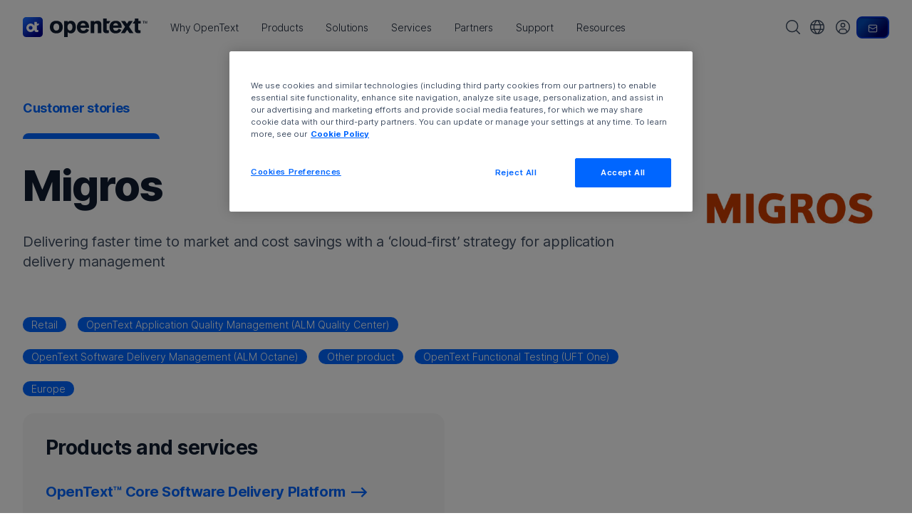

--- FILE ---
content_type: text/plain
request_url: https://c.6sc.co/?m=1
body_size: 2
content:
6suuid=8aaa3717043e130030dd6b691b000000533c0d00